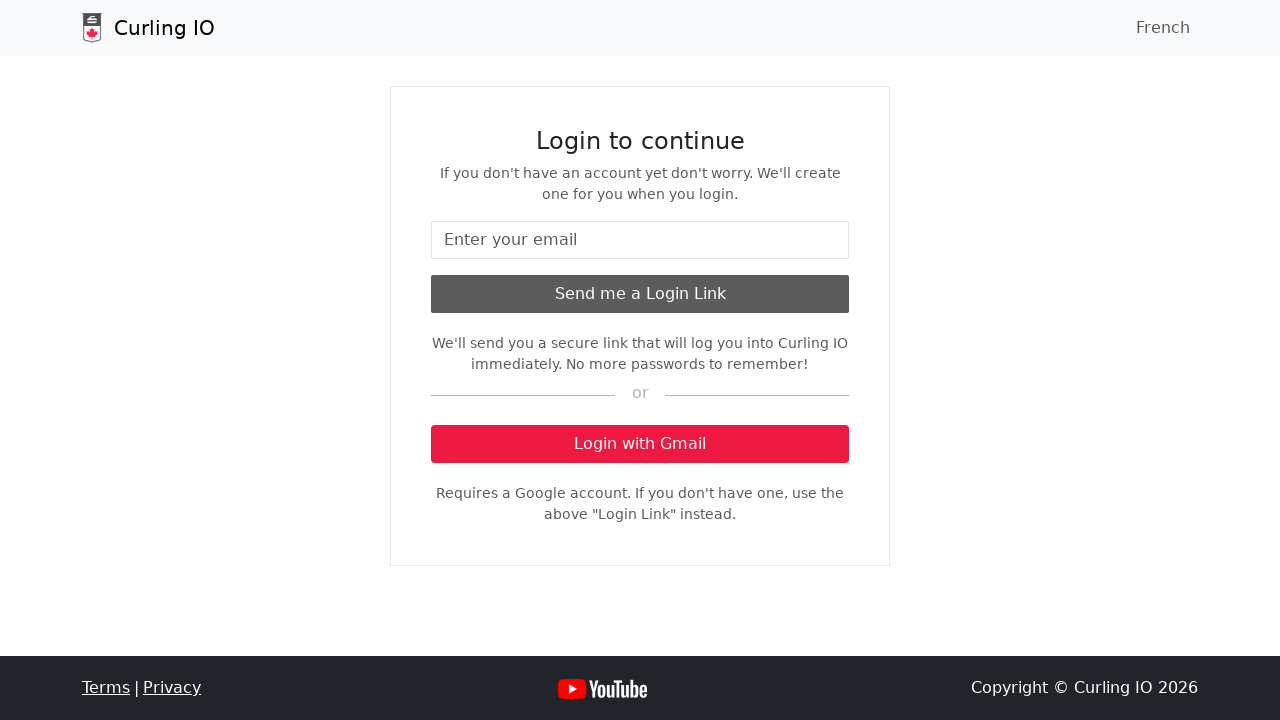

--- FILE ---
content_type: text/html; charset=utf-8
request_url: https://auth.curling.io/en/session/new?return_to=https%3A%2F%2Fcranbrook.curling.io%2Fen%2Fevents%2F15282-cranbrook-open-cash-spiel-nov-10th-12th-2023
body_size: 4164
content:
<!DOCTYPE html><html lang="en"><head><title>Sessions - Curling IO</title><meta content="noindex, nofollow" name="robots" /><meta content="Sessions - Curling IO" property="og:title" /><meta content="business.business" property="og:type" /><meta charset="utf-8" /><meta content="width=device-width, initial-scale=1, shrink-to-fit=no" name="viewport" /><meta name="csrf-param" content="authenticity_token" />
<meta name="csrf-token" content="DixPIL6V+TAbHwhAwztngQnGHZ+kVu36aY4pjqVlaBHsrm7F54xhrtWFMr5AXTFVS/fzV3EYGzgtWF5ZOMak2g==" /><link rel="stylesheet" media="all" href="https://assets.curling.io/theme.css?v=de480b5e5cb8584afa5d90773f3921b534999c73f8f297c5416d42067b4b12ef" /><link rel="stylesheet" media="all" href="https://assets.curling.io/assets/application-081f3a0b6a88de45bb889f2e385625fbee2259129d6150e8160671cd58d85694.css" /><script src="https://assets.curling.io/assets/bootstrap.bundle.min-e6ccb07b8c005847fd2e455a1a3dad3948df0d0ea3a40c61c4a18720f7ec7fa8.js"></script><script src="https://assets.curling.io/assets/application-2efa1f3778d88d155ed60a2ce0023bf1644795c1fafd97beedbee7e3b04d9a8a.js"></script></head><body><div class="d-flex flex-column min-vh-100"><nav class="navbar navbar-expand-md navbar-light bg-light"><div class="container"><a class="navbar-brand" href="https://curling.io"><img height="30" class="d-inline-block align-top" src="https://assets.curling.io/assets/cca-logo-small-0092aac3c267c26f216bc6fb63788026dfd6e760769d24d53d5fc22ac31d59ff.png" />&nbsp; Curling IO </a><button aria-controls="navbarSupportedContent" aria-expanded="false" aria-label="Toggle navigation" class="navbar-toggler" data-target="#navbarSupportedContent" data-toggle="collapse" type="button"><span class="navbar-toggler-icon"></span></button><div class="collapse navbar-collapse justify-content-end" id="navbarSupportedContent"><div class="navbar-nav mr-auto"></div><div class="navbar-nav"><a class="nav-item nav-link" data-turbo="false" href="/fr/session/new">French</a></div></div></div></nav><div class="container main"><div class="login"><div class="header"><h4>Login to continue</h4><p class="login_will_create_account text-muted">If you don&#39;t have an account yet don&#39;t worry. We&#39;ll create one for you when you login.</p></div><div class="link"><form class="simple_form new_user" id="new_user" action="https://auth.curling.io/en/session" accept-charset="UTF-8" method="post"><input type="hidden" name="authenticity_token" value="60WLCAeOCQbrdbp7v4bvJDiW6Rbh4ZowfXxkQZjMBVUJmpAxNDMQ6zCMpYt4d6naOqBUqxsmBbrI5GePu+RSPQ==" autocomplete="off" /><div class="mb-3 form-group hidden user_login_referrer"><input class="form-control hidden" autocomplete="off" type="hidden" value="https://cranbrook.curling.io/en/events/15282-cranbrook-open-cash-spiel-nov-10th-12th-2023" name="user[login_referrer]" id="user_login_referrer" /></div><div class="mb-3 form-group email required user_email"><input class="form-control string email required" required="required" aria-required="true" placeholder="Enter your email" maxlength="128" minlength="7" type="email" size="128" value="" name="user[email]" id="user_email" /></div><input type="submit" name="commit" value="Send me a Login Link" id="btn-login" class="btn btn-default btn btn-secondary" data-disable-with="Processing..." /></form><div class="login_link_explained text-muted">We&#39;ll send you a secure link that will log you into Curling IO immediately. No more passwords to remember!</div></div><div class="divider"></div><div class="or">or</div><div class="google-login"><a class="btn btn-primary btn-google" href="/auth/google_oauth2?t=1769116208"><div class="d-none d-sm-block">Login with Gmail</div><div class="d-block d-sm-none">Gmail</div></a><div class="login_link_explained text-muted">Requires a Google account. If you don&#39;t have one, use the above &quot;Login Link&quot; instead.</div></div></div></div><footer class="footer d-print-none"><div class="container"><div class="row"><div class="col-12"><div class="d-flex"><div class="me-1"><a target="_blank" href="https://curling.io/terms">Terms</a></div><div class="me-1">|</div><div class="me-5"><a target="_blank" href="https://curling.io/privacy">Privacy</a></div><div class="flex-fill text-end d-none d-md-block"><a class="youtube_logo" href="https://www.youtube.com/@curlingio" target="_blank"><img height="20" src="/images/youtube.png" /></a></div><div class="flex-fill text-end d-none d-sm-block">Copyright &copy; Curling IO 2026</div></div></div><div class="col-12 d-sm-none">Copyright &copy; Curling IO 2026</div></div></div></footer></div></body></html>

--- FILE ---
content_type: text/css; charset=utf-8
request_url: https://assets.curling.io/assets/application-081f3a0b6a88de45bb889f2e385625fbee2259129d6150e8160671cd58d85694.css
body_size: 4514
content:
.draw_schedule_templates table.draws .sheet{min-width:150px}@font-face{font-family:"Open Sans";font-style:normal;font-weight:400;src:local("Open Sans Regular"),local("OpenSans-Regular"),url(https://assets.curling.io/assets/OpenSans-Regular-3755500bbd7bbe60de7bc7648cb996175a5df039b263510fcdda37a39f9f9375.ttf) format("truetype")}@font-face{font-family:"Lora";font-style:normal;font-weight:400;src:local("Lora Regular"),local("Lora-Regular"),url(https://assets.curling.io/assets/Lora-Regular-1bd045602b5ac40252a0a7d78cdbb95a621940f316476368fdbcc534a60cd52d.ttf) format("truetype")}.login{margin:20px auto}@media (min-width: 576px){.login{padding:40px;border:solid 1px var(--bs-gray-200)}}@media (min-width: 768px){.login{max-width:500px}}.login>.header{text-align:center}.login>.header .login_will_create_account{font-size:14px}.login>.link .btn{width:100%}.login>.divider{margin:20px 0 5px 0;height:1px;width:100%;background-color:var(--bs-gray-500)}.login>.or{margin:-20px auto 20px auto;width:50px;text-align:center;background-color:white;color:var(--bs-gray-500)}.login>.google-login .btn{width:100%}.login .login_link_explained{margin-top:20px;text-align:center;font-size:14px}.order_events.edit .curler-card-wrapper,.order_products.edit .curler-card-wrapper,.order_items.edit .curler-card-wrapper,.order_items.update .curler-card-wrapper,.cart_items.edit .curler-card-wrapper,.cart_items.update .curler-card-wrapper{margin-bottom:20px}.order_events.edit .form-group.text textarea,.order_products.edit .form-group.text textarea,.order_items.edit .form-group.text textarea,.order_items.update .form-group.text textarea,.cart_items.edit .form-group.text textarea,.cart_items.update .form-group.text textarea{min-height:120px}.admin.orders .order_items tr:not(:first-child) th,.public.orders .order_items tr:not(:first-child) th{padding-top:50px}.pagination>span{padding:0 2px !important}.pagination>span::after{content:"|";color:color-mix(in srgb, var(--bs-secondary), white 55%)}.pagination>span:last-child::after{content:""}.table_actions>a::after{content:"|";color:color-mix(in srgb, var(--bs-secondary), white 55%);padding:0 5px}.table_actions>a:last-child::after{content:""}.sysadmin.alerts table.alerts{min-width:1000px}.sysadmin.alerts table.alerts .col_body{min-width:400px}.sysadmin.alerts table.alerts .col_display_until{width:160px}.sysadmin.alerts table.alerts .col_actions{width:120px}.sysadmin.clubs table.clubs{min-width:1000px}.sysadmin.clubs table.clubs .col_name{min-width:250px}.sysadmin.clubs table.clubs .col_parent{min-width:250px}.sysadmin.clubs table.clubs .col_province{width:100px}.sysadmin.clubs table.clubs .col_status{width:130px}.sysadmin.clubs table.clubs .col_stripe{width:80px}.sysadmin.clubs table.clubs .col_created_at{width:130px}.sysadmin.clubs table.clubs .col_actions{width:100px}.sysadmin.clubs .club_summary textarea,.sysadmin.clubs .club_sales_contact textarea,.sysadmin.clubs .club_sales_notes textarea{height:200px}.sysadmin.curler_duplicates .bg-merge-diff{background-color:#ffdddd}.sysadmin.orders table.orders{min-width:1140px}.sysadmin.orders table.orders .col_club{min-width:230px}.sysadmin.orders table.orders .col_summary{min-width:290px}.sysadmin.orders table.orders .col_user{width:180px}.sysadmin.orders table.orders .col_status{width:100px}.sysadmin.orders table.orders .col_created_at{width:220px}.sysadmin.orders table.orders .col_total{width:70px}.admin #search_occurred,.admin #search_payment_method,.admin #search_status,.admin #search_owner_id,.admin #search_type,.admin #search_field_type{min-width:180px;max-width:240px}.admin #search_q{min-width:270px}.admin .totals{margin-bottom:30px}@media (min-width: 576px){.admin .totals{margin-top:20px}}.admin .totals td{padding-right:5px}.admin th.created{width:220px}.admin .active-false,.admin .published-false{opacity:0.6}.admin .border-3{border-width:3px !important}.admin input.boolean{margin-top:0}.admin.events .item_fees .form-group,.admin.events .item_fees label,.admin.events .item_fees input,.admin.events .item_discounts .form-group,.admin.events .item_discounts label,.admin.events .item_discounts input,.admin.events .item_custom_fields .form-group,.admin.events .item_custom_fields label,.admin.events .item_custom_fields input,.admin.events .item_addons .form-group,.admin.events .item_addons label,.admin.events .item_addons input,.admin.events .item_tags .form-group,.admin.events .item_tags label,.admin.events .item_tags input,.admin.events .team_curlers .form-group,.admin.events .team_curlers label,.admin.events .team_curlers input,.admin.events .stage_teams .form-group,.admin.events .stage_teams label,.admin.events .stage_teams input,.admin.products .item_fees .form-group,.admin.products .item_fees label,.admin.products .item_fees input,.admin.products .item_discounts .form-group,.admin.products .item_discounts label,.admin.products .item_discounts input,.admin.products .item_custom_fields .form-group,.admin.products .item_custom_fields label,.admin.products .item_custom_fields input,.admin.products .item_addons .form-group,.admin.products .item_addons label,.admin.products .item_addons input,.admin.products .item_tags .form-group,.admin.products .item_tags label,.admin.products .item_tags input,.admin.products .team_curlers .form-group,.admin.products .team_curlers label,.admin.products .team_curlers input,.admin.products .stage_teams .form-group,.admin.products .stage_teams label,.admin.products .stage_teams input,.admin.fees .item_fees .form-group,.admin.fees .item_fees label,.admin.fees .item_fees input,.admin.fees .item_discounts .form-group,.admin.fees .item_discounts label,.admin.fees .item_discounts input,.admin.fees .item_custom_fields .form-group,.admin.fees .item_custom_fields label,.admin.fees .item_custom_fields input,.admin.fees .item_addons .form-group,.admin.fees .item_addons label,.admin.fees .item_addons input,.admin.fees .item_tags .form-group,.admin.fees .item_tags label,.admin.fees .item_tags input,.admin.fees .team_curlers .form-group,.admin.fees .team_curlers label,.admin.fees .team_curlers input,.admin.fees .stage_teams .form-group,.admin.fees .stage_teams label,.admin.fees .stage_teams input,.admin.clubs .item_fees .form-group,.admin.clubs .item_fees label,.admin.clubs .item_fees input,.admin.clubs .item_discounts .form-group,.admin.clubs .item_discounts label,.admin.clubs .item_discounts input,.admin.clubs .item_custom_fields .form-group,.admin.clubs .item_custom_fields label,.admin.clubs .item_custom_fields input,.admin.clubs .item_addons .form-group,.admin.clubs .item_addons label,.admin.clubs .item_addons input,.admin.clubs .item_tags .form-group,.admin.clubs .item_tags label,.admin.clubs .item_tags input,.admin.clubs .team_curlers .form-group,.admin.clubs .team_curlers label,.admin.clubs .team_curlers input,.admin.clubs .stage_teams .form-group,.admin.clubs .stage_teams label,.admin.clubs .stage_teams input,.admin.leagues .item_fees .form-group,.admin.leagues .item_fees label,.admin.leagues .item_fees input,.admin.leagues .item_discounts .form-group,.admin.leagues .item_discounts label,.admin.leagues .item_discounts input,.admin.leagues .item_custom_fields .form-group,.admin.leagues .item_custom_fields label,.admin.leagues .item_custom_fields input,.admin.leagues .item_addons .form-group,.admin.leagues .item_addons label,.admin.leagues .item_addons input,.admin.leagues .item_tags .form-group,.admin.leagues .item_tags label,.admin.leagues .item_tags input,.admin.leagues .team_curlers .form-group,.admin.leagues .team_curlers label,.admin.leagues .team_curlers input,.admin.leagues .stage_teams .form-group,.admin.leagues .stage_teams label,.admin.leagues .stage_teams input,.admin.competitions .item_fees .form-group,.admin.competitions .item_fees label,.admin.competitions .item_fees input,.admin.competitions .item_discounts .form-group,.admin.competitions .item_discounts label,.admin.competitions .item_discounts input,.admin.competitions .item_custom_fields .form-group,.admin.competitions .item_custom_fields label,.admin.competitions .item_custom_fields input,.admin.competitions .item_addons .form-group,.admin.competitions .item_addons label,.admin.competitions .item_addons input,.admin.competitions .item_tags .form-group,.admin.competitions .item_tags label,.admin.competitions .item_tags input,.admin.competitions .team_curlers .form-group,.admin.competitions .team_curlers label,.admin.competitions .team_curlers input,.admin.competitions .stage_teams .form-group,.admin.competitions .stage_teams label,.admin.competitions .stage_teams input{margin:0}.admin.events table .fee_required,.admin.events table .custom_field_required,.admin.events table .custom_field_order,.admin.events table .addon_required,.admin.events table .addon_order,.admin.events table .skip,.admin.products table .fee_required,.admin.products table .custom_field_required,.admin.products table .custom_field_order,.admin.products table .addon_required,.admin.products table .addon_order,.admin.products table .skip,.admin.fees table .fee_required,.admin.fees table .custom_field_required,.admin.fees table .custom_field_order,.admin.fees table .addon_required,.admin.fees table .addon_order,.admin.fees table .skip,.admin.clubs table .fee_required,.admin.clubs table .custom_field_required,.admin.clubs table .custom_field_order,.admin.clubs table .addon_required,.admin.clubs table .addon_order,.admin.clubs table .skip,.admin.leagues table .fee_required,.admin.leagues table .custom_field_required,.admin.leagues table .custom_field_order,.admin.leagues table .addon_required,.admin.leagues table .addon_order,.admin.leagues table .skip,.admin.competitions table .fee_required,.admin.competitions table .custom_field_required,.admin.competitions table .custom_field_order,.admin.competitions table .addon_required,.admin.competitions table .addon_order,.admin.competitions table .skip{width:60px}.admin.events table input.boolean,.admin.products table input.boolean,.admin.fees table input.boolean,.admin.clubs table input.boolean,.admin.leagues table input.boolean,.admin.competitions table input.boolean{margin:0}.admin.events .event_tags .checkbox label,.admin.products .event_tags .checkbox label,.admin.leagues .event_tags .checkbox label,.admin.competitions .event_tags .checkbox label{display:inline;padding-right:20px}.admin .panel-heading{padding:0;border:0;margin-top:5px;background-color:#f5f5f5;border:1px solid #ddd}.admin .panel-title>a,.admin .panel-title>a:active{display:block;padding:15px;color:#555;font-size:16px;font-weight:bold;text-transform:uppercase;letter-spacing:1px;word-spacing:3px;text-decoration:none}.admin .panel-heading a:before{content:"⇩";float:right;transition:all 0.5s}.admin .panel-heading.active a:before{content:"⇧"}.club_request_email,.club_request_name,.club_request_club_name{max-width:400px}.club_request_subject{max-width:600px}.admin.club_users table.club_users{min-width:930px}.admin.club_users table.club_users .col_name{min-width:230px}.admin.club_users table.club_users .col_email{min-width:280px}.admin.club_users table.club_users .col_created_at{width:240px}.admin.club_users table.club_users .col_actions{width:60px}.admin.curlers table.curlers{min-width:930px}.admin.curlers table.curlers .col_name{min-width:170px}.admin.curlers table.curlers .col_email{min-width:180px}.admin.curlers table.curlers .col_user{min-width:180px}.admin.curlers table.curlers .col_age{width:60px}.admin.curlers table.curlers .col_created_at{width:130px}.admin.curlers table.curlers .col_actions{width:330px}.admin.curlers .transfer_email{max-width:400px}.admin.custom_fields table.custom_fields{min-width:930px}.admin.custom_fields table.custom_fields .col_name{min-width:300px}.admin.custom_fields table.custom_fields .col_field_type{width:140px}.admin.custom_fields table.custom_fields .col_league{width:90px}.admin.custom_fields table.custom_fields .col_competition{width:110px}.admin.custom_fields table.custom_fields .col_product{width:90px}.admin.custom_fields table.custom_fields .col_actions{width:180px}.admin.discounts table.discounts{min-width:930px}.admin.discounts table.discounts .col_name{min-width:305px}.admin.discounts table.discounts .col_active{width:70px}.admin.discounts table.discounts .col_amount{width:100px}.admin.discounts table.discounts .col_actions{width:200px}.admin.discounts .criteria_hint{margin-bottom:25px;font-size:14px}.admin.discounts .discount_number_in_lineup input{max-width:100px}.admin.discounts .discount_percent input{max-width:130px}.admin.discounts .discount_days_before_close input{max-width:100px}.admin.discounts .discount_number_of_leagues select{max-width:150px}.admin.discounts .discount_team_position select{max-width:150px}.admin.discounts .discount_custom_field_key select{max-width:250px}.admin.discounts .discount_fee select,.admin.discounts .discount_product select,.admin.discounts .discount_exclusive_of_discount select{max-width:300px}.admin.draw_schedule_templates .draws select{min-width:65px}.admin.draw_schedules td .form-group{margin-bottom:0}.admin.draw_schedules .draw_label{width:110px}.admin.draw_schedules .draw_starts_at{width:310px}.admin.email_templates .email_template_body_en,.admin.email_templates .email_template_body_fr{margin-bottom:20px}.admin.email_templates .email_template_body_en .label,.admin.email_templates .email_template_body_fr .label{margin-bottom:5px}.admin.email_templates .email_template_body_en textarea,.admin.email_templates .email_template_body_fr textarea{height:500px}.admin.event_managers table{min-width:930px}.admin.event_managers table .col_name{min-width:230px}.admin.event_managers table .col_email{min-width:280px}.admin.event_managers table .col_created_at{width:240px}.admin.event_managers table .col_actions{width:60px}.admin.events .search_tags .checkbox label,.admin.leagues .search_tags .checkbox label,.admin.competitions .search_tags .checkbox label{display:inline;margin-right:15px}.admin.events table.events,.admin.leagues table.events,.admin.competitions table.events{min-width:930px}.admin.events table.events .col_position,.admin.leagues table.events .col_position,.admin.competitions table.events .col_position{min-width:25px}.admin.events table.events .col_name,.admin.leagues table.events .col_name,.admin.competitions table.events .col_name{min-width:300px}.admin.events table.events .col_starts_on,.admin.leagues table.events .col_starts_on,.admin.competitions table.events .col_starts_on{width:135px}.admin.events table.events .col_price,.admin.leagues table.events .col_price,.admin.competitions table.events .col_price{width:110px}.admin.events table.events .col_actions,.admin.leagues table.events .col_actions,.admin.competitions table.events .col_actions{width:295px}.admin.events table.add_curlers .form-group,.admin.leagues table.add_curlers .form-group,.admin.competitions table.add_curlers .form-group{margin-bottom:0}.admin.events .draws__selectable-games,.admin.leagues .draws__selectable-games,.admin.competitions .draws__selectable-games{position:absolute;width:200px;max-height:240px;overflow-y:auto;overflow-x:clip;background:transparent;border:solid 1px grey;z-index:200}.admin.events .draws__selectable-game,.admin.leagues .draws__selectable-game,.admin.competitions .draws__selectable-game{width:100%;background:white;padding:3px 6px;border-bottom:"1px solid #ddd";cursor:pointer}.admin.events .draws__selectable-game:hover,.admin.leagues .draws__selectable-game:hover,.admin.competitions .draws__selectable-game:hover{background-color:#ddd}.admin.events .event_number_of_ends input,.admin.leagues .event_number_of_ends input,.admin.competitions .event_number_of_ends input{width:80px}.admin.events .event_taxes label.control-label,.admin.leagues .event_taxes label.control-label,.admin.competitions .event_taxes label.control-label{display:block}.admin.events .event_taxes label,.admin.leagues .event_taxes label,.admin.competitions .event_taxes label{display:inline;margin-right:20px}.admin.fees table.fees{min-width:930px}.admin.fees table.fees .col_name{min-width:250px}.admin.fees table.fees .col_active{width:70px}.admin.fees table.fees .col_price{width:100px}.admin.fees table.fees .col_tax{width:100px}.admin.fees table.fees .col_updated_at{width:130px}.admin.fees table.fees .col_actions{width:235px}.admin.fees .criteria_hint{margin-bottom:25px;font-size:14px}.admin.fees .fee_days_after_open input{max-width:100px}.admin.fees .fee_taxes label.control-label{display:block}.admin.fees .fee_taxes label{display:inline;margin-right:20px}.admin .landing-editable{position:relative}.admin .landing-editable .form-group .help-block{margin-bottom:0 !important}.admin .landing-editable__actions{position:absolute;bottom:-0.5rem;right:0;display:flex;justify-content:flex-end;width:100%;gap:0.25rem;z-index:5}.admin .landing-editable__form{margin-top:0.75rem;max-width:38rem;color:var(--bs-body-color);background-color:#fff}.admin .landing-editable:hover:not(.landing-editable--active){outline:1px dashed rgba(13,110,253,0.35);outline-offset:4px}.admin .landing-editable--active{outline:1px dashed rgba(13,110,253,0.6);outline-offset:4px}.admin .landing-editable--active .landing-editable__display{opacity:0.4}.admin .landing-editable--tagline .landing-editable__actions{bottom:-0.5rem;right:0}.admin .landing-editable--media .landing-editable__actions{bottom:-33px;right:0}.admin .landing-editable--sponsor .landing-editable__actions{bottom:0}.admin #landing-features .landing-editable__actions{bottom:0.5rem}.admin #landing-hero{position:relative}.admin #landing-this-week,.admin #landing-sponsors{position:relative}.admin .landing-page-toggle{position:absolute;top:calc(1rem - 5px);left:calc(1rem - 5px);z-index:6;pointer-events:auto}.admin .landing-preview-link{position:absolute;top:calc(1rem - 5px);right:calc(1rem - 5px);z-index:6;pointer-events:auto}@media (max-width: 767.98px){.admin .landing-editable__actions{bottom:-0.4rem;right:0.25rem}.admin .landing-editable--tagline .landing-editable__actions{bottom:-0.4rem}.admin .landing-editable--media .landing-editable__actions{bottom:-28px}.admin .landing-editable--sponsor .landing-editable__actions{bottom:0}.admin #landing-features .landing-editable__actions{bottom:0.5rem}.admin #landing-hero{position:relative}.admin .landing-page-toggle{top:0.5rem;left:0.5rem}.admin .landing-preview-link{top:0.5rem;right:0.5rem}}.admin.member_alerts th.matching_method{width:150px}.admin.member_alerts th.actions{width:25px}.admin.member_alerts .nested-fields .form-group,.admin.member_alerts .nested-fields label,.admin.member_alerts .nested-fields input{margin:0}.admin.orders table.orders{min-width:930px}.admin.orders table.orders .col_name{min-width:140px}.admin.orders table.orders .col_email{min-width:180px}.admin.orders table.orders .col_user{min-width:180px}.admin.orders table.orders .col_age{width:70px}.admin.orders table.orders .col_created_at{width:130px}.admin.orders table.orders .col_actions{width:310px}.admin.pages .article_body_en textarea,.admin.pages .article_body_fr textarea,.admin.pages .page_body_en textarea,.admin.pages .page_body_fr textarea,.admin.articles .article_body_en textarea,.admin.articles .article_body_fr textarea,.admin.articles .page_body_en textarea,.admin.articles .page_body_fr textarea{height:500px}.admin.products table.products{min-width:930px}.admin.products table.products .col_position{min-width:25px}.admin.products table.products .col_name{min-width:320px}.admin.products table.products .col_active{width:50px}.admin.products table.products .col_price{width:125px}.admin.products table.products .col_actions{width:295px}.admin.products .product_taxes label.control-label{display:block}.admin.products .product_taxes label{display:inline;margin-right:20px}.admin.programs .search_tags .checkbox label{display:inline;margin-right:15px}.admin.programs table.programs{min-width:930px}.admin.programs table.programs .col_position{min-width:25px}.admin.programs table.programs .col_name{min-width:280px}.admin.programs table.programs .col_starts_at{width:135px}.admin.programs table.programs .col_price{width:110px}.admin.programs table.programs .col_actions{width:295px}.admin.reports .table.order_items{min-width:930px}.admin.reports .table.order_items .col_item{width:400px}.admin.reports .table.order_items .col_curler{width:180px}.admin.reports .table.order_items .col_status{width:130px}.admin.reports .table.order_items .col_created_on{width:130px}.admin.reports .table.order_items .col_created_at{width:220px}.admin.reports .table.order_items .col_total{width:120px}.admin.reports.payouts.show table.payments{width:930px}.admin.reports.payouts.show .order_name{width:100px}.admin.reports.payouts.show .user_email{width:200px}.admin.reports.payouts.show .amount{width:100px}.admin.reports.payouts.show .order_items{min-width:350px}.admin.reports.payouts.show .order_items td{border:none;border-bottom:1px solid #ddd}.admin.reports.payouts.show .order_items .order_item_name{width:360px}.admin.reports table.payments,.admin.reports table.refunds{min-width:930px}.admin.reports table.payments .col_order,.admin.reports table.refunds .col_order{min-width:200px}.admin.reports table.payments .col_payment_status,.admin.reports table.refunds .col_payment_status{width:120px}.admin.reports table.payments .col_payment_method,.admin.reports table.refunds .col_payment_method{width:110px}.admin.reports table.payments .col_created_on,.admin.reports table.refunds .col_created_on{width:130px}.admin.reports table.payments .col_deposited_on,.admin.reports table.refunds .col_deposited_on{width:130px}.admin.reports table.payments .col_withdrawn_on,.admin.reports table.refunds .col_withdrawn_on{width:130px}.admin.reports table.payments .col_amount,.admin.reports table.refunds .col_amount{width:115px}.admin.reports table.payments .col_fees,.admin.reports table.refunds .col_fees{width:115px}.admin.reports table.payments .col_net,.admin.reports table.refunds .col_net{width:115px}.admin.reports table.payouts{min-width:930px}.admin.reports table.payouts .col_stripe_id{width:300px}.admin.reports table.payouts .col_status{width:130px}.admin.reports table.payouts .col_created_at,.admin.reports table.payouts .col_arrived_at{width:230px}.admin.reports table.payouts .col_amount{width:120px}.admin.round_robins .simple_form .form-control.integer{max-width:100px}.admin.round_robins .simple_form .round_robin_teams span.checkbox{display:block}#scoring{background-color:#fff}#scoring .scoring-result-button-group .btn{min-width:60px;border-radius:0}#scoring .scoring-result-button-group .btn:focus,#scoring .scoring-result-button-group .btn:active{outline:none !important;box-shadow:none !important;-webkit-box-shadow:none !important}#scoring .color-btn{width:25px;height:25px;border:1px solid white;cursor:pointer;opacity:0.7}#scoring .color-btn.active{height:40px;width:40px;border:2px solid white}#scoring .bg-hammer{background-color:#eee}#scoring .shot-curler{width:240px;padding:2px;height:auto}#scoring .shot-turn,#scoring .shot-throw,#scoring .shot-rating{width:40px;padding:0;height:auto}.admin.sponsors table.sponsors{min-width:930px}.admin.sponsors table.sponsors .col_name{min-width:325px}.admin.sponsors table.sponsors .col_active,.admin.sponsors table.sponsors .col_view_count,.admin.sponsors table.sponsors .col_click_count{width:100px}.public.carts.show .info_required{background-color:#ffeeee}.public.carts.show .addon{font-size:12px}.public.draws.index th.draw_label{min-width:80px}.public.draws.index th.draw_starts_at{min-width:210px}.public.draws.index th.draw_sheet{min-width:100px}.widget-event{padding:2px 4px;border-radius:3px;font-size:0.9em;margin-bottom:2px;display:inline-block}.widget-event.reservation-closure{background-color:#dc3545;color:white}.widget-event.reservation-other{background-color:#17a2b8;color:white}.widget-event.order-venue{background-color:#28a745;color:white}.widget-event.info-event{background-color:#6c757d;color:white}.public.events.index .col-name,.public.leagues.index .col-name,.public.competitions.index .col-name{min-width:180px}.public.events.index .col-starts_on,.public.leagues.index .col-starts_on,.public.competitions.index .col-starts_on{min-width:140px}.public.events.index .col-summary,.public.leagues.index .col-summary,.public.competitions.index .col-summary{min-width:180px}.public.events.index .col-price,.public.leagues.index .col-price,.public.competitions.index .col-price{min-width:100px}.public.events.index .col-registration,.public.leagues.index .col-registration,.public.competitions.index .col-registration{min-width:173px}.public.events.index .search_tags .checkbox label,.public.leagues.index .search_tags .checkbox label,.public.competitions.index .search_tags .checkbox label{display:inline;margin-right:15px}.public.draws .table-responsive>.table{max-width:none}.public.draws .label{width:50px}.public.draws .starts_at{width:130px}.public.draws .sheet,.public.draws .game{width:225px}#landing-hero .landing-hero-title{font-size:2.25rem;line-height:1.25}@media (min-width: 1200px){#landing-hero .landing-hero-title{font-size:3.5rem;line-height:1.15}}@media (min-width: 1400px){#landing-hero .landing-hero-title{font-size:4rem;line-height:1.1}}.public.products.index .col-name{min-width:200px}.public.products.index .col-price{min-width:100px}.public.products.index .col-add_to_cart{min-width:135px}.public.accepted_waivers .waiver{padding:20px}.public.accepted_waivers .waiver h1{font-size:24px}.public.accepted_waivers .waiver h2{font-size:22px}.public.accepted_waivers .waiver h3{font-size:20px}.public.accepted_waivers .waiver h4{font-size:18px}.public.accepted_waivers .waiver h5{font-size:16px}.curler_middle_initial input,.curler_unit input{max-width:200px}.curler_number_of_children input,.curler_started_curling_at_age input{max-width:100px}h1{font-size:2rem}.main{flex:1 1 auto !important;padding-top:10px;padding-bottom:20px}.footer{margin-top:10px;width:100%;padding:20px 0;background-color:var(--bs-dark);align-item:flex-end;color:white}.footer a{color:white}.card,.card-img-top,.alert,.breadcrumb,.dropdown-menu,.nav-link,.btn{border-radius:0.2rem}.octicon{fill:currentColor}.has-error input{border-color:var(--bs-danger)}.error-block{color:var(--bs-danger)}.form-group.date .help-block,.form-group.date .error-block,.form-group.datetime .help-block,.form-group.datetime .error-block{display:block;width:100%}.form-group.date select[name*="1i"],.form-group.datetime select[name*="1i"]{max-width:85px}.form-group.date select[name*="2i"],.form-group.datetime select[name*="2i"]{max-width:127px}.form-group.date select[name*="3i"],.form-group.datetime select[name*="3i"]{max-width:72px}.form-group.date select[name*="4i"],.form-group.datetime select[name*="4i"]{max-width:80px}.form-group.date select[name*="5i"],.form-group.datetime select[name*="5i"]{max-width:80px}.form-group input[name*="min_age"],.form-group input[name*="max_age"],.form-group input[name*="number_of_alternates"]{max-width:100px}.form-group select[name*="gender"]{max-width:100px}.form-group input[name*="quantity"],.form-group input[name*="spots_available"],.form-group input[name*="position"]{max-width:100px}.form-control.date{margin-right:5px}@media (max-width: 575.98px){.form-control.date{margin-bottom:5px}}@media (max-width: 575.98px){.form-control.datetime{margin-bottom:5px}}.control-label.file{display:block}input,select,textarea{border-radius:0.1rem !important}select{border:0 !important;outline:1px solid #ccc;outline-offset:-1px}input.boolean{margin-top:30px;margin-right:8px}.search input.boolean{margin-top:0}.check_boxes label{display:block}.check_boxes input{margin-right:8px}select.datetime{margin:0 3px}.form-group.datetime .form-inline{margin-left:-3px}.form-control.percent{max-width:130px}.form-control.money{max-width:130px}label.radio_buttons{display:block}.radio label{margin-right:15px}.radio label input{margin-right:6px}.show .label{display:block;font-weight:bold}.show .value{display:block;margin-bottom:20px}.error-container{margin:20px auto;max-width:500px}.form-group.hidden{display:none}.order_total{font-size:24px;text-decoration:underline}.youtube_logo{margin-right:15px;height:20px}.bg_duplicate{background-color:#ddd}.btn.btn-link{min-width:0}.help-block{margin-top:5px;font-size:13px}.body-image{float:right;margin:30px 0 10px 15px}.public .navbar .nav-link.cart-link{min-width:80px}
